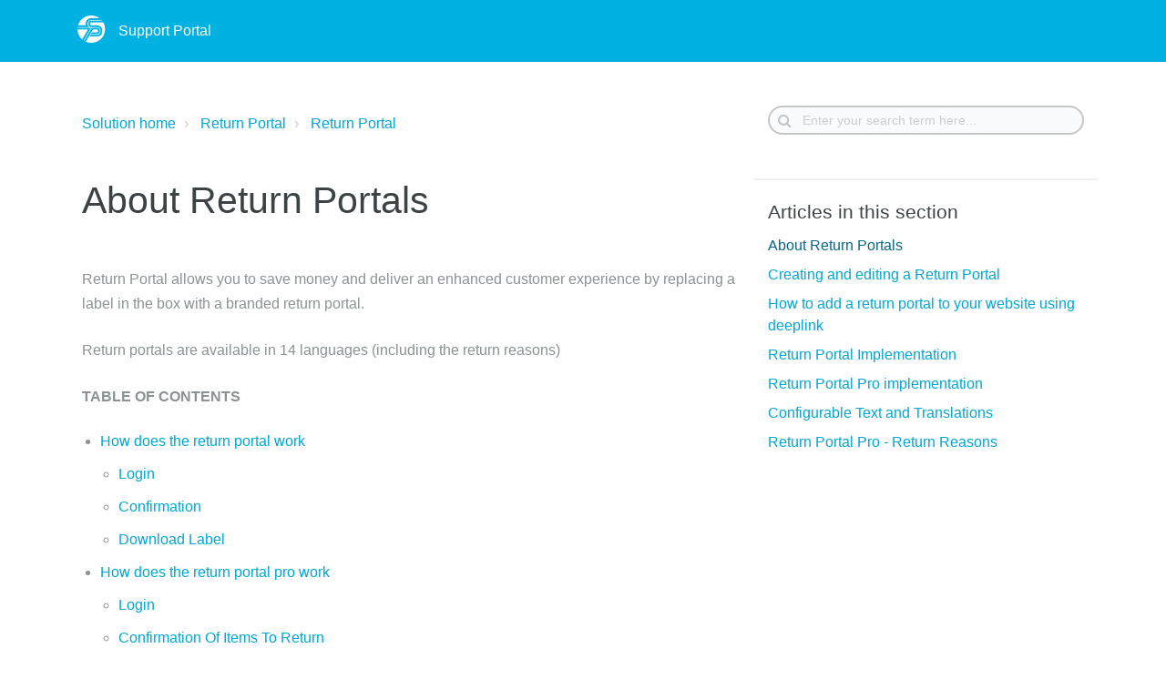

--- FILE ---
content_type: text/html; charset=utf-8
request_url: https://support.portal.sevensenders.com/support/solutions/articles/15000032990-about-return-portals
body_size: 10134
content:
<!DOCTYPE html>
       
        <!--[if lt IE 7]><html class="no-js ie6 dew-dsm-theme " lang="en" dir="ltr" data-date-format="non_us"><![endif]-->       
        <!--[if IE 7]><html class="no-js ie7 dew-dsm-theme " lang="en" dir="ltr" data-date-format="non_us"><![endif]-->       
        <!--[if IE 8]><html class="no-js ie8 dew-dsm-theme " lang="en" dir="ltr" data-date-format="non_us"><![endif]-->       
        <!--[if IE 9]><html class="no-js ie9 dew-dsm-theme " lang="en" dir="ltr" data-date-format="non_us"><![endif]-->       
        <!--[if IE 10]><html class="no-js ie10 dew-dsm-theme " lang="en" dir="ltr" data-date-format="non_us"><![endif]-->       
        <!--[if (gt IE 10)|!(IE)]><!--><html class="no-js  dew-dsm-theme " lang="en" dir="ltr" data-date-format="non_us"><!--<![endif]-->
	<head>
		
		<!-- Global site tag (gtag.js) - Google Analytics -->
<script async src="https://www.googletagmanager.com/gtag/js?id=UA-55440238-9"></script>
<script>
  window.dataLayer = window.dataLayer || [];
  function gtag(){dataLayer.push(arguments);}
  gtag('js', new Date());

  gtag('config', 'UA-55440238-9');
</script>



<!-- Title for the page -->
<title> About Return Portals : Support Portal </title>

<!-- Meta information -->

      <meta charset="utf-8" />
      <meta http-equiv="X-UA-Compatible" content="IE=edge,chrome=1" />
      <meta name="description" content= "" />
      <meta name="author" content= "" />
       <meta property="og:title" content="About Return Portals" />  <meta property="og:url" content="https://support.portal.sevensenders.com/support/solutions/articles/15000032990-about-return-portals" />  <meta property="og:description" content=" Return Portal allows you to save money and deliver an enhanced customer experience by replacing a label in the box with a branded return portal.   Return portals are available in 14 languages (including the return reasons)  TABLE OF CONTENTS   Ho..." />  <meta property="og:image" content="https://s3.eu-central-1.amazonaws.com/euc-cdn.freshdesk.com/data/helpdesk/attachments/production/2015026730922/logo/h0i-rJ3IPn5IHQNB7JZDpXlNvFAKsk5yuQ.png?X-Amz-Algorithm=AWS4-HMAC-SHA256&amp;amp;X-Amz-Credential=AKIAS6FNSMY2XLZULJPI%2F20260113%2Feu-central-1%2Fs3%2Faws4_request&amp;amp;X-Amz-Date=20260113T065450Z&amp;amp;X-Amz-Expires=604800&amp;amp;X-Amz-SignedHeaders=host&amp;amp;X-Amz-Signature=abdb2a308cd6bb245c9593e8526400f8424a939d9a80d3649d069aa481cab49d" />  <meta property="og:site_name" content="Support Portal" />  <meta property="og:type" content="article" />  <meta name="twitter:title" content="About Return Portals" />  <meta name="twitter:url" content="https://support.portal.sevensenders.com/support/solutions/articles/15000032990-about-return-portals" />  <meta name="twitter:description" content=" Return Portal allows you to save money and deliver an enhanced customer experience by replacing a label in the box with a branded return portal.   Return portals are available in 14 languages (including the return reasons)  TABLE OF CONTENTS   Ho..." />  <meta name="twitter:image" content="https://s3.eu-central-1.amazonaws.com/euc-cdn.freshdesk.com/data/helpdesk/attachments/production/2015026730922/logo/h0i-rJ3IPn5IHQNB7JZDpXlNvFAKsk5yuQ.png?X-Amz-Algorithm=AWS4-HMAC-SHA256&amp;amp;X-Amz-Credential=AKIAS6FNSMY2XLZULJPI%2F20260113%2Feu-central-1%2Fs3%2Faws4_request&amp;amp;X-Amz-Date=20260113T065450Z&amp;amp;X-Amz-Expires=604800&amp;amp;X-Amz-SignedHeaders=host&amp;amp;X-Amz-Signature=abdb2a308cd6bb245c9593e8526400f8424a939d9a80d3649d069aa481cab49d" />  <meta name="twitter:card" content="summary" />  <link rel="canonical" href="https://support.portal.sevensenders.com/support/solutions/articles/15000032990-about-return-portals" /> 

<!-- Responsive setting -->


<meta name="viewport" content="width=device-width, initial-scale=1.0" />
<link rel="stylesheet" href="https://fonts.googleapis.com/css?family=Roboto:400,300italic,300,400italic,500,500italic,700,700italic"  type="text/css" />
<link rel="stylesheet" href="//maxcdn.bootstrapcdn.com/font-awesome/4.7.0/css/font-awesome.min.css" />
<link rel="stylesheet" href="//cdn.jsdelivr.net/jquery.magnific-popup/1.0.0/magnific-popup.css" />

<script src="https://wchat.freshchat.com/js/widget.js"></script>



<script>(function(){var w=window;var ic=w.Intercom;if(typeof ic==="function"){ic('reattach_activator');ic('update',w.intercomSettings);}else{var d=document;var i=function(){i.c(arguments);};i.q=[];i.c=function(args){i.q.push(args);};w.Intercom=i;var l=function(){var s=d.createElement('script');s.type='text/javascript';s.async=true;s.src='https://widget.intercom.io/widget/rfpcq2sy';var x=d.getElementsByTagName('script')[0];x.parentNode.insertBefore(s,x);};if(w.attachEvent){w.attachEvent('onload',l);}else{w.addEventListener('load',l,false);}}})();</script>
		
		<!-- Adding meta tag for CSRF token -->
		<meta name="csrf-param" content="authenticity_token" />
<meta name="csrf-token" content="RMB60yv4oOr6k0i3BjU0EtpfMtZCaSFZyOYZ5vp7mtQ+HzjeyDujAPyqXLL7qhATfki66JA3R5XWu2YW047rYA==" />
		<!-- End meta tag for CSRF token -->
		
		<!-- Fav icon for portal -->
		<link rel='shortcut icon' href='https://s3.eu-central-1.amazonaws.com/euc-cdn.freshdesk.com/data/helpdesk/attachments/production/15004680681/fav_icon/wteFzQ8qPVbxV7eIWFPLiAIoLabIVDwVHQ.PNG' />

		<!-- Base stylesheet -->
 
		<link rel="stylesheet" media="print" href="https://euc-assets4.freshdesk.com/assets/cdn/portal_print-6e04b27f27ab27faab81f917d275d593fa892ce13150854024baaf983b3f4326.css" />
	  		<link rel="stylesheet" media="screen" href="https://euc-assets4.freshdesk.com/assets/cdn/falcon_portal_utils-a58414d6bc8bc6ca4d78f5b3f76522e4970de435e68a5a2fedcda0db58f21600.css" />	

		
		<!-- Theme stylesheet -->

		<link href="/support/theme.css?v=3&amp;d=1655265975" media="screen" rel="stylesheet" type="text/css">

		<!-- Google font url if present -->
		<link href='https://fonts.googleapis.com/css?family=Open+Sans:regular,italic,600,700,700italic' rel='stylesheet' type='text/css' nonce='Z080ceImtwC3LT57pW03LA=='>

		<!-- Including default portal based script framework at the top -->
		<script src="https://euc-assets3.freshdesk.com/assets/cdn/portal_head_v2-d07ff5985065d4b2f2826fdbbaef7df41eb75e17b915635bf0413a6bc12fd7b7.js"></script>
		<!-- Including syntexhighlighter for portal -->
		<script src="https://euc-assets9.freshdesk.com/assets/cdn/prism-841b9ba9ca7f9e1bc3cdfdd4583524f65913717a3ab77714a45dd2921531a402.js"></script>

		    <!-- Google tag (gtag.js) -->
	<script async src='https://www.googletagmanager.com/gtag/js?id=UA-55440238-9' nonce="Z080ceImtwC3LT57pW03LA=="></script>
	<script nonce="Z080ceImtwC3LT57pW03LA==">
	  window.dataLayer = window.dataLayer || [];
	  function gtag(){dataLayer.push(arguments);}
	  gtag('js', new Date());
	  gtag('config', 'UA-55440238-9');
	</script>


		<!-- Access portal settings information via javascript -->
		 <script type="text/javascript">     var portal = {"language":"en","name":"Support Portal","contact_info":"","current_page_name":"article_view","current_tab":"solutions","vault_service":{"url":"https://vault-service-eu.freshworks.com/data","max_try":2,"product_name":"fd"},"current_account_id":901033,"preferences":{"bg_color":"#f8f8f8","header_color":"#00b1e1","help_center_color":"#f3f5f7","footer_color":"#183247","tab_color":"#00b1e1","tab_hover_color":"#00a0cc","btn_background":"#f3f5f7","btn_primary_background":"#00a6d4","baseFont":"Open Sans","textColor":"#8b9294","headingsFont":"Open Sans","headingsColor":"#3d4345","linkColor":"#00A6D4","linkColorHover":"#00a0cc","inputFocusRingColor":"#02b875","nonResponsive":"true","personalized_articles":true},"image_placeholders":{"spacer":"https://euc-assets2.freshdesk.com/assets/misc/spacer.gif","profile_thumb":"https://euc-assets10.freshdesk.com/assets/misc/profile_blank_thumb-4a7b26415585aebbd79863bd5497100b1ea52bab8df8db7a1aecae4da879fd96.jpg","profile_medium":"https://euc-assets3.freshdesk.com/assets/misc/profile_blank_medium-1dfbfbae68bb67de0258044a99f62e94144f1cc34efeea73e3fb85fe51bc1a2c.jpg"},"falcon_portal_theme":true,"current_object_id":15000032990};     var attachment_size = 20;     var blocked_extensions = "";     var allowed_extensions = "";     var store = { 
        ticket: {},
        portalLaunchParty: {} };    store.portalLaunchParty.ticketFragmentsEnabled = false;    store.pod = "eu-central-1";    store.region = "EU"; </script> 


			
	</head>
	<body>
            	
		
		
		<!-- Notification Messages -->
 <div class="alert alert-with-close notice hide" id="noticeajax"></div> 
<div class="layout layout--anonymous">
  <div class="layout__header">
    

<header class="topbar container" data-topbar>
  <div class="topbar__inner container-inner">
    <div class="topbar__col">
      <div class="logo-wrapper">
        <div class="logo">
          <a href="/support/home">
            <img src="https://s3.eu-central-1.amazonaws.com/euc-cdn.freshdesk.com/data/helpdesk/attachments/production/2015026730922/logo/h0i-rJ3IPn5IHQNB7JZDpXlNvFAKsk5yuQ.png" alt="Logo">
          </a>
        </div>
      </div>
      <p class="help-center-name">Support Portal</p>
      <button type="button" role="button" aria-label="Toggle Navigation" class="lines-button" data-toggle-menu>
        <span class="lines"></span>
      </button>
    </div>
    <div class="topbar__col topbar__menu">
      <div class="topbar__collapse" data-menu>
        <div
          class="topbar__controls topbar__controls--anonymous">
           <div class="welcome">Welcome <b></b> </div>  <b><a href="/support/login"><b>Login</b></a></b>
        </div>
      </div>
    </div>
  </div>
</header>

  </div>

  <div class="layout__content">
    <!-- Search and page links for the page -->
    
      
    

    <div class="container">
      <div class="container-inner clearfix">
        <div class="row clearfix">
  <div class="column column--sm-8">
    <ol class="breadcrumbs">
      <li title="Solution home">
        <a href="/support/solutions">Solution home</a>
      </li>
      <li title="Return Portal">
        <a href="/support/solutions/15000004130">Return Portal</a>
      </li>
      <li title="Return Portal">
        <a href="/support/solutions/folders/15000009562">Return Portal</a>
      </li>
    </ol>
  </div>
  <div class="column column--sm-4">
    <div class="search-box search-box--small">
      <form class="hc-search-form print--remove" autocomplete="off" action="/support/search/solutions" id="hc-search-form" data-csrf-ignore="true">
	<div class="hc-search-input">
	<label for="support-search-input" class="hide">Enter your search term here...</label>
		<input placeholder="Enter your search term here..." type="text"
			name="term" class="special" value=""
            rel="page-search" data-max-matches="10" id="support-search-input">
	</div>
	<div class="hc-search-button">
		<button class="btn btn-primary" aria-label="Search" type="submit" autocomplete="off">
			<i class="mobile-icon-search hide-tablet"></i>
			<span class="hide-in-mobile">
				Search
			</span>
		</button>
	</div>
</form>
    </div>
  </div>
</div>

<div class="article-container row clearfix">
	
  <article class="article column column--sm-8 column--sm-offset-2 article-column">
      <div class="">
        <header class="article-header">
          <h1 class="article__title">
            About Return Portals
          </h1>
          <div class="article-info">
            <div class="article-info__item article-meta">
             
            </div>
          </div>
        </header>
    
        <div class="article__body">
          <p dir="ltr">Return Portal allows you to save money and deliver an enhanced customer experience by replacing a label in the box with a branded return portal.&nbsp;</p><p dir="ltr">Return portals are available in 14 languages (including the return reasons)</p><p class="fd-toc"><strong>TABLE OF CONTENTS</strong></p><ul><li><a href="#How-does-the-return-portal-work">How does the return portal work</a><ul><li><a href="#Login">Login</a></li><li><a href="#Confirmation">Confirmation</a></li><li><a href="#Download-Label">Download Label</a></li></ul></li><li><a href="#How-does-the-return-portal-pro-work">How does the return portal pro work</a><ul><li><a href="#Login-1">Login</a></li><li><a href="#Confirmation-Of-Items-To-Return">Confirmation Of Items To Return</a></li><li><a href="#Download-Label-2">Download Label</a></li></ul></li></ul><p dir="ltr"><br></p><h2 dir="ltr" id="How-does-the-return-portal-work">How does the return portal work</h2><h3 dir="ltr" id="Login">Login</h3><p dir="ltr">Return portals can be accessed via a link. If deep-linking is enabled, users will be able to access the return portal without any authentication. If not, users must enter their an order ID and email to authenticate they've made an order in your shop.</p><p><img src="https://s3-eu-central-1.amazonaws.com/euc-cdn.freshdesk.com/data/helpdesk/attachments/production/2015030746727/original/MFeBX5ai9QidQM5Q3iUJkkKP4N1ISvOEUg.png?1586266233" style="width: auto;" class="fr-fic fr-dib fr-fil" data-attachment="[object Object]" data-id="2015030746727"></p><h3 dir="ltr" id="Confirmation" style="box-sizing: border-box; font-family: -apple-system, &quot;system-ui&quot;, &quot;Segoe UI&quot;, Roboto, &quot;Helvetica Neue&quot;, Arial, sans-serif; font-weight: 400; line-height: 30.63px; color: rgb(0, 0, 0); margin-bottom: 0px; margin-left: 0px; font-size: 1.17em; text-align: left; text-indent: 0px;">Confirmation</h3><p dir="ltr">Once the user has entered their order number and email address they will be asked to confirm that they want to create a return for this order</p><p dir="ltr"><span dir="ltr" style="color: rgb(0, 0, 0); font-family: -apple-system, &quot;system-ui&quot;, &quot;Segoe UI&quot;, Roboto, &quot;Helvetica Neue&quot;, Arial, sans-serif; font-size: 13px; font-weight: 400; text-align: left; text-indent: 0px; display: inline !important;"><span dir="ltr" style="color: rgb(0, 0, 0); font-family: -apple-system, &quot;system-ui&quot;, &quot;Segoe UI&quot;, Roboto, &quot;Helvetica Neue&quot;, Arial, sans-serif; font-size: 13px; font-weight: 400; text-align: left; text-indent: 0px; display: inline !important;"><img src="https://s3-eu-central-1.amazonaws.com/euc-cdn.freshdesk.com/data/helpdesk/attachments/production/2015095956477/original/GkuPb_4b2BtdgKP9KwVJiIjlQ0MdFB15oQ.png?1672319631" style="width: 392px;" class="fr-fil fr-dib" data-attachment="[object Object]" data-id="2015095956477"></span></span></p><h3 dir="ltr" id="Download-Label" style="box-sizing: border-box; font-family: -apple-system, &quot;system-ui&quot;, &quot;Segoe UI&quot;, Roboto, &quot;Helvetica Neue&quot;, Arial, sans-serif; font-weight: 400; line-height: 30.63px; color: rgb(0, 0, 0); margin-bottom: 0px; margin-left: 0px; font-size: 1.17em; text-align: left; text-indent: 0px;">Download label</h3><p dir="ltr">Once the user has requested the return and the label has been created, the user will see the confirmation screen, where they will be able to download the label. A confirmation email, also with the label, will be sent as well.</p><p><img src="https://s3-eu-central-1.amazonaws.com/euc-cdn.freshdesk.com/data/helpdesk/attachments/production/2015096085092/original/s3wDuAARYPIB58vPQz3a_y7m57zKhWXgPg.png?1672648573" style="width: auto;" class="fr-fil fr-dib" data-attachment="[object Object]" data-id="2015096085092"></p><p dir="ltr">If you want to know how to set up your own return portal please see this article: <a dir="ltr" href="https://support.portal.sevensenders.com/support/solutions/articles/15000032994-creating-and-editing-a-return-portal-or-return-portal-pro">Creating and editing a Return Portal</a></p><p dir="ltr"><br></p><h2 dir="ltr" id="How-does-the-return-portal-pro-work">How does the return portal pro work</h2><h3 dir="ltr" id="Login-1">Login</h3><p dir="ltr">Return portals can be accessed via a link. If deep-linking is enabled, users will be able to access the return portal without any authentication. If not, users must enter their an order ID and email to authenticate they've made an order in your shop.</p><p><img src="https://s3-eu-central-1.amazonaws.com/euc-cdn.freshdesk.com/data/helpdesk/attachments/production/2015030746727/original/MFeBX5ai9QidQM5Q3iUJkkKP4N1ISvOEUg.png?1586266233" style="width: auto;" class="fr-fic fr-dib fr-fil" data-attachment="[object Object]" data-id="2015030746727"></p><h3 dir="ltr" id="Confirmation-Of-Items-To-Return" style="box-sizing: border-box; font-family: -apple-system, &quot;system-ui&quot;, &quot;Segoe UI&quot;, Roboto, &quot;Helvetica Neue&quot;, Arial, sans-serif; font-weight: 400; line-height: 30.63px; color: rgb(0, 0, 0); margin-bottom: 0px; margin-left: 0px; font-size: 1.17em; text-align: left; text-indent: 0px;">Confirmation of items to return</h3><p dir="ltr">Once the user has entered their order number and email address they will be asked to confirm which items they want to return, how many per article (if they ordered more than one) and provide a reason why</p><p dir="ltr"><img src="https://s3-eu-central-1.amazonaws.com/euc-cdn.freshdesk.com/data/helpdesk/attachments/production/2015122808837/original/Yf0nhvqra9rhZZA3TD__o2Di94CJCFLMYA.png?1705073939" style="width: 293px;" class="fr-fil fr-dib" data-attachment="[object Object]" data-id="2015122808837"></p><h3 dir="ltr" id="Download-Label-2" style="box-sizing: border-box; font-family: -apple-system, &quot;system-ui&quot;, &quot;Segoe UI&quot;, Roboto, &quot;Helvetica Neue&quot;, Arial, sans-serif; font-weight: 400; line-height: 30.63px; color: rgb(0, 0, 0); margin-bottom: 0px; margin-left: 0px; font-size: 1.17em; text-align: left; text-indent: 0px;">Download label</h3><p dir="ltr">Once the user has requested the return and the label has been created, the user will see the confirmation screen, where they will be able to download the label. A confirmation email, also with the label, will be sent as well.</p><p dir="ltr"><img src="https://s3-eu-central-1.amazonaws.com/euc-cdn.freshdesk.com/data/helpdesk/attachments/production/2015122808856/original/O2rOjTiIiw8qryicz-GijKrMhTsrHirTFA.png?1705073952" style="width: auto;" class="fr-fil fr-dib" data-attachment="[object Object]" data-id="2015122808856"></p>
        </div>
    
        
        <hr>
        
        <p class="article-vote" id="voting-container">
          Did you find it helpful?
          <span data-href="/support/solutions/articles/15000032990/thumbs_up" class="vote-up a-link" data-remote="true" data-method="put" data-update="#voting-container" data-update-with-message="Glad we could be helpful. Thanks for the feedback.">
            Yes
          </span>
          <span data-href="/support/solutions/articles/15000032990/thumbs_down" class="vote-down a-link" data-remote="true" data-method="put" data-update="#vote-feedback-form" data-hide-dom="#voting-container" data-show-dom="#vote-feedback-container">
            No
          </span>
        </p> 
      </div>
    </article>
  
  	
  	<aside class="article-sidebar column column--sm-4">
      	<div class="collapsible-sidebar" aria-expanded="false">
          <span id="section-articles-title" class="collapsible-sidebar-title sidenav-title">
            Articles in this section
          </span>
          <div class="collapsible-sidebar-body">
            <ul>
                
                <li>
                  <a href="/support/solutions/articles/15000032990-about-return-portals" class="sidenav-item current-article ">About Return Portals</a>
                </li>
                
                <li>
                  <a href="/support/solutions/articles/15000032994-creating-and-editing-a-return-portal-" class="sidenav-item ">Creating and editing a Return Portal </a>
                </li>
                
                <li>
                  <a href="/support/solutions/articles/15000033169-how-to-add-a-return-portal-to-your-website-using-deeplink" class="sidenav-item ">How to add a return portal to your website using deeplink</a>
                </li>
                
                <li>
                  <a href="/support/solutions/articles/15000052099-return-portal-implementation" class="sidenav-item ">Return Portal Implementation</a>
                </li>
                
                <li>
                  <a href="/support/solutions/articles/15000033808-return-portal-pro-implementation" class="sidenav-item ">Return Portal Pro implementation</a>
                </li>
                
                <li>
                  <a href="/support/solutions/articles/15000051822-configurable-text-and-translations" class="sidenav-item ">Configurable Text and Translations</a>
                </li>
                
                <li>
                  <a href="/support/solutions/articles/15000054584-return-portal-pro-return-reasons" class="sidenav-item ">Return Portal Pro - Return Reasons</a>
                </li>
              
            </ul>
          </div>
        </div>
      	<br />
      
    </aside> 
    
</div>  
<script>
  (function($) {
    var BT = {}
    BT.portalName = 'Support Portal';
    BT.shareTitle = encodeURIComponent('About Return Portals');
    BT.shareUrl = encodeURIComponent(window.location.href);
    BT.facebook = 'http://www.facebook.com/share.php?title=' + BT.shareTitle + '&u=' + BT.shareUrl;
    BT.twitter = 'https://twitter.com/share?lang=en&text=' + BT.shareTitle + '&url=' + BT.shareUrl;
    BT.linkedin = 'http://www.linkedin.com/shareArticle?mini=true&source=' + BT.portalName + '&title=' + BT.shareTitle + '&url=' + BT.shareUrl;
    BT.googleplus = 'https://plus.google.com/share?hl=en-us&url=' + BT.shareUrl;

    jQuery('[data-share]').each(function () {
      var $link = jQuery(this);
      var type = $link.data('share');
      var url = BT[type];
      $link.attr('href', url);
    })
  })(jQuery);
</script>

      </div>
    </div>
  </div>

  <div class="layout__footer">
    <footer class="footer-container container">
  <div class="container-inner">
  </div>
</footer>
<a href="#" class="scroll-to-top fa fa-angle-up" data-scroll-to-top></a>
  </div>
</div>
<script src="//cdn.jsdelivr.net/jquery.magnific-popup/1.0.0/jquery.magnific-popup.min.js"></script>
<script type="text/javascript">
  (function($) {
    var BT_SETTINGS = {
      css: {
        activeClass: 'is-active',
        hiddenClass: 'is-hidden'
      }
    };

    // Social share popups
    $('.share a').click(function (e) {
      e.preventDefault();
      window.open(this.href, "", "height = 500, width = 500");
    });

    $('[data-toggle-menu]').click(function(){
      $(this).toggleClass(BT_SETTINGS.css.activeClass);
      $('[data-menu]').toggle();
    });

    $('.image-with-lightbox').magnificPopup({
      type: 'image',
      closeOnContentClick: true,
      closeBtnInside: false,
      fixedContentPos: true,
      mainClass: 'mfp-with-zoom', // class to remove default margin from left and right side
      image: {
        verticalFit: true
      },
      zoom: {
        enabled: true,
        duration: 300 // don't foget to change the duration also in CSS
      }
    });

    $('.image-with-video-icon').magnificPopup({
      disableOn: 700,
      type: 'iframe',
      mainClass: 'mfp-fade',
      removalDelay: 160,
      preloader: false,
      fixedContentPos: false
    });

    $('.accordion__item-title').on('click', function() {
      var $title = $(this);
      $title.toggleClass('accordion__item-title--active');
      $title
        .parents('.accordion__item')
        .find('.accordion__item-content')
        .slideToggle();
    });

    $('.tabs-link').click(function (e) {
      e.preventDefault();
      var $link = $(this);
      var tabIndex = $link.index();
      var $tab = $link.parents('.tabs').find('.tab').eq(tabIndex);
      $link
        .addClass(BT_SETTINGS.css.activeClass)
        .siblings()
        .removeClass(BT_SETTINGS.css.activeClass);
      $tab
        .removeClass(BT_SETTINGS.css.hiddenClass)
        .siblings('.tab')
        .addClass(BT_SETTINGS.css.hiddenClass);
    });

    $('.fa-spin').empty();


    var $window      = $(window);
    var $topbar      = $('[data-topbar]');
    var topbarHeight = parseInt($topbar.height());
    var $scrollToTop = $('[data-scroll-to-top]');

    $scrollToTop.click(function(){
      $('html, body').animate({ scrollTop: 0}, 1000);
      return false;
    });

    var bindEffects = function() {
      var scrolled = $window.scrollTop();
      if (scrolled > topbarHeight) {
        $scrollToTop.addClass(BT_SETTINGS.css.activeClass);
      } else {
        $scrollToTop.removeClass(BT_SETTINGS.css.activeClass);
      }
      
    };

    $window.on('scroll.theme', bindEffects);
</script>




			<script src="https://euc-assets8.freshdesk.com/assets/cdn/portal_bottom-0fe88ce7f44d512c644a48fda3390ae66247caeea647e04d017015099f25db87.js"></script>

		<script src="https://euc-assets6.freshdesk.com/assets/cdn/redactor-642f8cbfacb4c2762350a557838bbfaadec878d0d24e9a0d8dfe90b2533f0e5d.js"></script> 
		<script src="https://euc-assets10.freshdesk.com/assets/cdn/lang/en-4a75f878b88f0e355c2d9c4c8856e16e0e8e74807c9787aaba7ef13f18c8d691.js"></script>
		<!-- for i18n-js translations -->
  		<script src="https://euc-assets5.freshdesk.com/assets/cdn/i18n/portal/en-7dc3290616af9ea64cf8f4a01e81b2013d3f08333acedba4871235237937ee05.js"></script>
		<!-- Including default portal based script at the bottom -->
		<script nonce="Z080ceImtwC3LT57pW03LA==">
//<![CDATA[
	
	jQuery(document).ready(function() {
					
		// Setting the locale for moment js
		moment.lang('en');

		var validation_meassages = {"required":"This field is required.","remote":"Please fix this field.","email":"Please enter a valid email address.","url":"Please enter a valid URL.","date":"Please enter a valid date.","dateISO":"Please enter a valid date ( ISO ).","number":"Please enter a valid number.","digits":"Please enter only digits.","creditcard":"Please enter a valid credit card number.","equalTo":"Please enter the same value again.","two_decimal_place_warning":"Value cannot have more than 2 decimal digits","select2_minimum_limit":"Please type %{char_count} or more letters","select2_maximum_limit":"You can only select %{limit} %{container}","maxlength":"Please enter no more than {0} characters.","minlength":"Please enter at least {0} characters.","rangelength":"Please enter a value between {0} and {1} characters long.","range":"Please enter a value between {0} and {1}.","max":"Please enter a value less than or equal to {0}.","min":"Please enter a value greater than or equal to {0}.","select2_maximum_limit_jq":"You can only select {0} {1}","facebook_limit_exceed":"Your Facebook reply was over 8000 characters. You'll have to be more clever.","messenger_limit_exceeded":"Oops! You have exceeded Messenger Platform's character limit. Please modify your response.","not_equal_to":"This element should not be equal to","email_address_invalid":"One or more email addresses are invalid.","twitter_limit_exceed":"Oops! You have exceeded Twitter's character limit. You'll have to modify your response.","password_does_not_match":"The passwords don't match. Please try again.","valid_hours":"Please enter a valid hours.","reply_limit_exceed":"Your reply was over 2000 characters. You'll have to be more clever.","url_format":"Invalid URL format","url_without_slash":"Please enter a valid URL without '/'","link_back_url":"Please enter a valid linkback URL","requester_validation":"Please enter a valid requester details or <a href=\"#\" id=\"add_requester_btn_proxy\">add new requester.</a>","agent_validation":"Please enter valid agent details","email_or_phone":"Please enter a Email or Phone Number","upload_mb_limit":"Upload exceeds the available 15MB limit","invalid_image":"Invalid image format","atleast_one_role":"At least one role is required for the agent","invalid_time":"Invalid time.","remote_fail":"Remote validation failed","trim_spaces":"Auto trim of leading & trailing whitespace","hex_color_invalid":"Please enter a valid hex color value.","name_duplication":"The name already exists.","invalid_value":"Invalid value","invalid_regex":"Invalid Regular Expression","same_folder":"Cannot move to the same folder.","maxlength_255":"Please enter less than 255 characters","decimal_digit_valid":"Value cannot have more than 2 decimal digits","atleast_one_field":"Please fill at least {0} of these fields.","atleast_one_portal":"Select atleast one portal.","custom_header":"Please type custom header in the format -  header : value","same_password":"Should be same as Password","select2_no_match":"No matching %{container} found","integration_no_match":"no matching data...","time":"Please enter a valid time","valid_contact":"Please add a valid contact","field_invalid":"This field is invalid","select_atleast_one":"Select at least one option.","ember_method_name_reserved":"This name is reserved and cannot be used. Please choose a different name."}	

		jQuery.extend(jQuery.validator.messages, validation_meassages );


		jQuery(".call_duration").each(function () {
			var format,time;
			if (jQuery(this).data("time") === undefined) { return; }
			if(jQuery(this).hasClass('freshcaller')){ return; }
			time = jQuery(this).data("time");
			if (time>=3600) {
			 format = "hh:mm:ss";
			} else {
				format = "mm:ss";
			}
			jQuery(this).html(time.toTime(format));
		});
	});

	// Shortcuts variables
	var Shortcuts = {"global":{"help":"?","save":"mod+return","cancel":"esc","search":"/","status_dialog":"mod+alt+return","save_cuctomization":"mod+shift+s"},"app_nav":{"dashboard":"g d","tickets":"g t","social":"g e","solutions":"g s","forums":"g f","customers":"g c","reports":"g r","admin":"g a","ticket_new":"g n","compose_email":"g m"},"pagination":{"previous":"alt+left","next":"alt+right","alt_previous":"j","alt_next":"k"},"ticket_list":{"ticket_show":"return","select":"x","select_all":"shift+x","search_view":"v","show_description":"space","unwatch":"w","delete":"#","pickup":"@","spam":"!","close":"~","silent_close":"alt+shift+`","undo":"z","reply":"r","forward":"f","add_note":"n","scenario":"s"},"ticket_detail":{"toggle_watcher":"w","reply":"r","forward":"f","add_note":"n","close":"~","silent_close":"alt+shift+`","add_time":"m","spam":"!","delete":"#","show_activities_toggle":"}","properties":"p","expand":"]","undo":"z","select_watcher":"shift+w","go_to_next":["j","down"],"go_to_previous":["k","up"],"scenario":"s","pickup":"@","collaboration":"d"},"social_stream":{"search":"s","go_to_next":["j","down"],"go_to_previous":["k","up"],"open_stream":["space","return"],"close":"esc","reply":"r","retweet":"shift+r"},"portal_customizations":{"preview":"mod+shift+p"},"discussions":{"toggle_following":"w","add_follower":"shift+w","reply_topic":"r"}};
	
	// Date formats
	var DATE_FORMATS = {"non_us":{"moment_date_with_week":"ddd, D MMM, YYYY","datepicker":"d M, yy","datepicker_escaped":"d M yy","datepicker_full_date":"D, d M, yy","mediumDate":"d MMM, yyyy"},"us":{"moment_date_with_week":"ddd, MMM D, YYYY","datepicker":"M d, yy","datepicker_escaped":"M d yy","datepicker_full_date":"D, M d, yy","mediumDate":"MMM d, yyyy"}};

	var lang = { 
		loadingText: "Please Wait...",
		viewAllTickets: "View all tickets"
	};


//]]>
</script> 

		

		<img src='/support/solutions/articles/15000032990-about-return-portals/hit' alt='Article views count' aria-hidden='true'/>
		<script type="text/javascript">
     		I18n.defaultLocale = "en";
     		I18n.locale = "en";
		</script>
			
    	


		<!-- Include dynamic input field script for signup and profile pages (Mint theme) -->

	</body>
</html>
